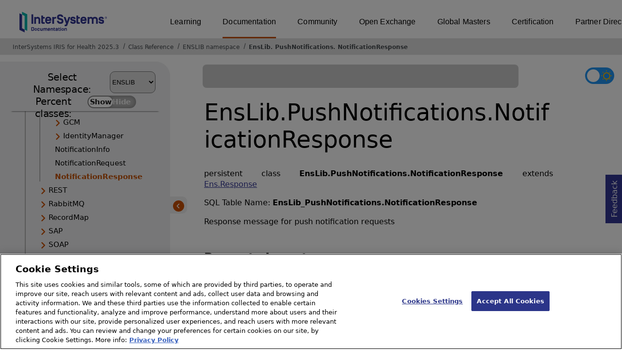

--- FILE ---
content_type: text/html; charset=utf-8
request_url: https://docs.intersystems.com/irisforhealthlatest/csp/documatic/%25CSP.Documatic.cls?LIBRARY=ENSLIB&CLASSNAME=EnsLib.PushNotifications.NotificationResponse
body_size: 67508
content:
<!DOCTYPE html>
<html lang="en">
<head><!-- OneTrust Cookies Consent Notice start for intersystems.com -->
<script src="https://cdn.cookielaw.org/scripttemplates/otSDKStub.js"  type="text/javascript" charset="UTF-8" data-domain-script="8d5650d9-35f0-4aec-8e1f-9fa3682325e6" ></script>
<script type="text/javascript">
function OptanonWrapper() { }
</script>
<!-- OneTrust Cookies Consent Notice end for docs.intersystems.com -->

<!-- Google Tag Manager -->
<script>(function(w,d,s,l,i){w[l]=w[l]||[];w[l].push({'gtm.start':
new Date().getTime(),event:'gtm.js'});var f=d.getElementsByTagName(s)[0],
j=d.createElement(s),dl=l!='dataLayer'?'&l='+l:'';j.async=true;j.src=
'https://www.googletagmanager.com/gtm.js?id='+i+dl;f.parentNode.insertBefore(j,f);
})(window,document,'script','dataLayer','GTM-T38JKJG');</script>
<!-- End Google Tag Manager --><!-- serverID = C-2 -->
<meta http-equiv="X-UA-Compatible" content="IE=edge;chrome=1" >
<meta name="viewport" content="width=device-width, initial-scale=1.0">
<meta property="og:image:width" content="1200">
<meta property="og:image:height" content="630">
<title>EnsLib.PushNotifications.NotificationResponse (ENSLIB namespace) - InterSystems IRIS for Health 2025.3</title>
<meta name="twitter:title" content="EnsLib.PushNotifications.NotificationResponse (ENSLIB namespace) - InterSystems IRIS for Health 2025.3">
<meta name="description" content="Response message for push notification requests">
<meta name="og:description" content="Response message for push notification requests">
<meta name="twitter:description" content="Response message for push notification requests">
<meta name="image" property="og:image" content="https://docs.intersystems.com/irislatest/csp/docbook/Intersystems_optlsy.jpg">
<meta name="twitter:image" content="https://docs.intersystems.com/irislatest/csp/docbook/Intersystems_optlsy.jpg">
<meta class="swiftype" name="ST-ContentSource" data-type="string" content="Documentation" />
<meta class="swiftype" name="ST-ContentType" data-type="string" content="Class Reference" />
<meta class="swiftype" name="ST-Product" data-type="string" content="InterSystems IRIS for Health"/>
<meta class="algolia" name="ALG-AppID" data-type="string" content="EP91R43SFK"/>
<meta class="algolia" name="ALG-Index" data-type="string" content="docs"/>
<meta class="algolia" name="ALG-SearchKey" data-type="string" content="709759d92d99a5cf927e90c965741389"/>
<meta class="algolia" name="ALG-Product" data-type="string" content="product:'InterSystems IRIS for Health'"/>
<meta class="algolia" name="ALG-Version" data-type="string" content="version:'2025.3'"/>
<script>
  var ALGOLIA_INSIGHTS_SRC = "https://cdn.jsdelivr.net/npm/search-insights@2.0.3";

  !function(e,a,t,n,s,i,c){e.AlgoliaAnalyticsObject=s,e[s]=e[s]||function(){
  (e[s].queue=e[s].queue||[]).push(arguments)},i=a.createElement(t),c=a.getElementsByTagName(t)[0],
  i.async=1,i.src=n,c.parentNode.insertBefore(i,c)
  }(window,document,"script",ALGOLIA_INSIGHTS_SRC,"aa");

aa('init',
{ appId: 'EP91R43SFK', apiKey: '709759d92d99a5cf927e90c965741389', } 
);
</script>
<link rel="canonical" href="https://docs.intersystems.com/irisforhealthlatest/csp/documatic/%25CSP.Documatic.cls?LIBRARY=ENSLIB&CLASSNAME=EnsLib.PushNotifications.NotificationResponse">

<link rel="stylesheet" class="basestylesheet" id="classrefredesign" type="text/css" href="classrefredesign.css"><link rel="stylesheet" class="extrastylesheet" id="lightstylesheet" type="text/css" href="classreflight.css">

<script type="text/javascript" src="https://docs.intersystems.com/irislatest/csp/docbook/jquery-3.6.0.min.js"></script>
<script language="JavaScript" type="text/javascript" src="/irisforhealthlatest/csp/broker/cspxmlhttp.js"></script><script language="JavaScript" type="text/javascript" src="/irisforhealthlatest/csp/broker/cspbroker.js"></script><script>function addChildrenAfter(item,name,Id,ns) {var h=cspHttpServerMethod("G9i5GEAOLJLF1Opn4I6lsPgoAUCG014qmtaPFlBYSTKqcrcO3HgWTw7LRLcnhAiCEce4_owplATXXo8DaF3AAA",name,Id,ns);if (h!==null) {item.insertAdjacentHTML('afterend',h); } else {location.reload();}return false;}</script>
</head>
<body>

<a class="ac-skip-main" href="#main" data-swiftype-index="false">Skip to main content</a>
<div id ="content-outer">

<noscript><link rel="stylesheet" id="noscriptstylesheet" type="text/css" href="https://docs.intersystems.com/irislatest/csp/docbook/noscriptstyles.css"></noscript>
<noscript><div class="noscriptbanner" data-swiftype-index="false"><p>Sorry, your browser does not support JavaScript or JavaScript is disabled. Please enable JavaScript or use another browser to have a better experience.</p></div></noscript>
<div id="banner" class="search-algolia" data-swiftype-index="false">
<div id="bannerleft">
<a href="https://docs.intersystems.com" target="_blank">
<img id="docslogo" src="https://docs.intersystems.com/irislatest/csp/docbook/IS_HBG_SM_TM-cmyk.svg" alt="InterSystems: Creative data technology" height="71" width="263">
</a>
</div> <!-- end of bannerleft -->

<nav id="sitesmenulist" data-swiftype-index="false" aria-label="menu of other InterSystems websites">
<ul class="top-menu">
<li><a href="https://learning.intersystems.com/" target="_top">Learning</a></li>
<li class="activesite"><a href="https://docs.intersystems.com" target="_top">Documentation</a></li>
<li><a href="https://community.intersystems.com/" target="_top">Community</a></li>
<li><a href="https://openexchange.intersystems.com/" target="_top">Open Exchange</a></li>
<li><a href="https://globalmasters.intersystems.com/" target="_top">Global Masters</a></li>
<li><a href="https://www.intersystems.com/support-learning/learning-services/certification-program/" target="_top">Certification</a></li>
<li><a href="https://partner.intersystems.com/" target="_top">Partner Directory</a></li>
</ul>
</nav>
</div> <!-- end of banner -->

<nav class="locatordiv" data-swiftype-index="false" aria-label="breadcrumbs">
<ol>
<li><A href="/irisforhealthlatest/csp/docbook/DocBook.UI.Page.cls" target="_blank" rel="noopener">InterSystems IRIS for Health 2025.3<span class="ac-visually-hidden">Opens in a new tab</span></A></li>
<li><A href="%25CSP.Documatic.cls?LIBRARY=ENSLIB">Class Reference</A></li>
<li><A href="%25CSP.Documatic.cls?LIBRARY=ENSLIB">ENSLIB namespace</A></li>
<li><A href="%25CSP.Documatic.cls?LIBRARY=ENSLIB&PACKAGE=EnsLib">EnsLib</A>.<A href="%25CSP.Documatic.cls?LIBRARY=ENSLIB&PACKAGE=EnsLib.PushNotifications">PushNotifications</A>.<A href="%25CSP.Documatic.cls?LIBRARY=ENSLIB&CLASSNAME=EnsLib.PushNotifications.NotificationResponse">NotificationResponse</A></li>
</ol>
</nav>



<nav id="documaticlefttoc" class="documaticlefttoc" aria-label="InterSystems IRIS for Health 2025.3 Class Reference navigation menu" data-swiftype-index="false">
<div class="lefttoctitle">
<form name="Main">Select Namespace: 
<select id="libList" title="Namespace to browse" onchange="window.location.href=this.value;">
<option value="%25CSP.Documatic.cls?LIBRARY=%25SYS" >%SYS</option>
<option value="%25CSP.Documatic.cls?LIBRARY=ENSLIB"  selected>ENSLIB</option>
<option value="%25CSP.Documatic.cls?LIBRARY=HSCUSTOM" >HSCUSTOM</option>
<option value="%25CSP.Documatic.cls?LIBRARY=HSLIB" >HSLIB</option>
<option value="%25CSP.Documatic.cls?LIBRARY=HSSYS" >HSSYS</option>
<option value="%25CSP.Documatic.cls?LIBRARY=HSSYSLOCALTEMP" >HSSYSLOCALTEMP</option>
</select>
</form>
<div class="percent-classes-switch">Percent classes: <div class="btn-container"><label data-sysclasses="show" class="switch btn-color-mode-switch" ><input value="1" id=color_mode1 name="color_mode" type="checkbox" onclick="togglePercentage()"> <label class="btn-color-mode-switch-inner" data-off="Show" data-on="Hide" for="color_mode"></label></label></div></div></div>
<ul class="toc" id="leftTocContent"><div class="leftTocitem"><img id="Im1" class="chevrontoc" src="../docbook/newIcon-nav_collapsed_arrow_orange.svg" aria-hidden="true" onclick="expandItGet('1');">
<li class="tocitem PackageChoice leftTocitem""><span onclick="expandItGet('1');" fullname="CSPX" title="Expand/Collapse package CSPX">CSPX</span></div></li><div class="leftTocitem"><img id="Im2" class="chevrontoc" src="../docbook/newIcon-nav_collapsed_arrow_orange.svg" aria-hidden="true" onclick="expandItGet('2');">
<li class="tocitem PackageChoice leftTocitem""><span onclick="expandItGet('2');" fullname="DocAPI" title="Expand/Collapse package DocAPI">DocAPI</span></div></li><div class="leftTocitem"><img id="Im3" class="chevrontoc" src="../docbook/newIcon-nav_collapsed_arrow_orange.svg" aria-hidden="true" onclick="expandItGet('3');">
<li class="tocitem PackageChoice leftTocitem""><span onclick="expandItGet('3');" fullname="Ens" title="Expand/Collapse package Ens">Ens</span></div></li><div class="leftTocitem"><img id="Im4" class="chevrontoc" src="../docbook/newIcon-nav_expanded_arrow_orange.svg" aria-hidden="true" onclick="expandItGet('4');">
<li class="tocitem PackageChoice leftTocitem""><span onclick="expandItGet('4');" fullname="EnsLib" title="Expand/Collapse package EnsLib">EnsLib</span></div></li>

<div id="Id4"><ul class="toc"><div class="leftTocitem"><img id="Im4_1" class="chevrontoc" src="../docbook/newIcon-nav_collapsed_arrow_orange.svg" aria-hidden="true" onclick="expandItGet('4_1');">
<li class="tocitem PackageChoice leftTocitem""><span onclick="expandItGet('4_1');" fullname="EnsLib.Agent" title="Expand/Collapse package EnsLib.Agent">Agent</span></div></li><div class="leftTocitem"><img id="Im4_2" class="chevrontoc" src="../docbook/newIcon-nav_collapsed_arrow_orange.svg" aria-hidden="true" onclick="expandItGet('4_2');">
<li class="tocitem PackageChoice leftTocitem""><span onclick="expandItGet('4_2');" fullname="EnsLib.Amazon" title="Expand/Collapse package EnsLib.Amazon">Amazon</span></div></li><div class="leftTocitem"><img id="Im4_3" class="chevrontoc" src="../docbook/newIcon-nav_collapsed_arrow_orange.svg" aria-hidden="true" onclick="expandItGet('4_3');">
<li class="tocitem PackageChoice leftTocitem""><span onclick="expandItGet('4_3');" fullname="EnsLib.AmazonCloudWatch" title="Expand/Collapse package EnsLib.AmazonCloudWatch">AmazonCloudWatch</span></div></li><div class="leftTocitem"><img id="Im4_4" class="chevrontoc" src="../docbook/newIcon-nav_collapsed_arrow_orange.svg" aria-hidden="true" onclick="expandItGet('4_4');">
<li class="tocitem PackageChoice leftTocitem""><span onclick="expandItGet('4_4');" fullname="EnsLib.AmazonHealthLake" title="Expand/Collapse package EnsLib.AmazonHealthLake">AmazonHealthLake</span></div></li><div class="leftTocitem"><img id="Im4_5" class="chevrontoc" src="../docbook/newIcon-nav_collapsed_arrow_orange.svg" aria-hidden="true" onclick="expandItGet('4_5');">
<li class="tocitem PackageChoice leftTocitem""><span onclick="expandItGet('4_5');" fullname="EnsLib.AmazonS3" title="Expand/Collapse package EnsLib.AmazonS3">AmazonS3</span></div></li><div class="leftTocitem"><img id="Im4_6" class="chevrontoc" src="../docbook/newIcon-nav_collapsed_arrow_orange.svg" aria-hidden="true" onclick="expandItGet('4_6');">
<li class="tocitem PackageChoice leftTocitem""><span onclick="expandItGet('4_6');" fullname="EnsLib.AmazonSNS" title="Expand/Collapse package EnsLib.AmazonSNS">AmazonSNS</span></div></li><div class="leftTocitem"><img id="Im4_7" class="chevrontoc" src="../docbook/newIcon-nav_collapsed_arrow_orange.svg" aria-hidden="true" onclick="expandItGet('4_7');">
<li class="tocitem PackageChoice leftTocitem""><span onclick="expandItGet('4_7');" fullname="EnsLib.AmazonSQS" title="Expand/Collapse package EnsLib.AmazonSQS">AmazonSQS</span></div></li><div class="leftTocitem"><img id="Im4_8" class="chevrontoc" src="../docbook/newIcon-nav_collapsed_arrow_orange.svg" aria-hidden="true" onclick="expandItGet('4_8');">
<li class="tocitem PackageChoice leftTocitem""><span onclick="expandItGet('4_8');" fullname="EnsLib.Background" title="Expand/Collapse package EnsLib.Background">Background</span></div></li><div class="leftTocitem"><img id="Im4_9" class="chevrontoc" src="../docbook/newIcon-nav_collapsed_arrow_orange.svg" aria-hidden="true" onclick="expandItGet('4_9');">
<li class="tocitem PackageChoice leftTocitem""><span onclick="expandItGet('4_9');" fullname="EnsLib.CloudStorage" title="Expand/Collapse package EnsLib.CloudStorage">CloudStorage</span></div></li><div class="leftTocitem"><img id="Im4_10" class="chevrontoc" src="../docbook/newIcon-nav_collapsed_arrow_orange.svg" aria-hidden="true" onclick="expandItGet('4_10');">
<li class="tocitem PackageChoice leftTocitem""><span onclick="expandItGet('4_10');" fullname="EnsLib.DICOM" title="Expand/Collapse package EnsLib.DICOM">DICOM</span></div></li><div class="leftTocitem"><img id="Im4_11" class="chevrontoc" src="../docbook/newIcon-nav_collapsed_arrow_orange.svg" aria-hidden="true" onclick="expandItGet('4_11');">
<li class="tocitem PackageChoice leftTocitem""><span onclick="expandItGet('4_11');" fullname="EnsLib.DotNetGateway" title="Expand/Collapse package EnsLib.DotNetGateway">DotNetGateway</span></div></li><div class="leftTocitem"><img id="Im4_12" class="chevrontoc" src="../docbook/newIcon-nav_collapsed_arrow_orange.svg" aria-hidden="true" onclick="expandItGet('4_12');">
<li class="tocitem PackageChoice leftTocitem""><span onclick="expandItGet('4_12');" fullname="EnsLib.EDI" title="Expand/Collapse package EnsLib.EDI">EDI</span></div></li><div class="leftTocitem"><img id="Im4_13" class="chevrontoc" src="../docbook/newIcon-nav_collapsed_arrow_orange.svg" aria-hidden="true" onclick="expandItGet('4_13');">
<li class="tocitem PackageChoice leftTocitem""><span onclick="expandItGet('4_13');" fullname="EnsLib.EMail" title="Expand/Collapse package EnsLib.EMail">EMail</span></div></li><div class="leftTocitem"><img id="Im4_14" class="chevrontoc" src="../docbook/newIcon-nav_collapsed_arrow_orange.svg" aria-hidden="true" onclick="expandItGet('4_14');">
<li class="tocitem PackageChoice leftTocitem""><span onclick="expandItGet('4_14');" fullname="EnsLib.FTP" title="Expand/Collapse package EnsLib.FTP">FTP</span></div></li><div class="leftTocitem"><img id="Im4_15" class="chevrontoc" src="../docbook/newIcon-nav_collapsed_arrow_orange.svg" aria-hidden="true" onclick="expandItGet('4_15');">
<li class="tocitem PackageChoice leftTocitem""><span onclick="expandItGet('4_15');" fullname="EnsLib.File" title="Expand/Collapse package EnsLib.File">File</span></div></li><div class="leftTocitem"><img id="Im4_16" class="chevrontoc" src="../docbook/newIcon-nav_collapsed_arrow_orange.svg" aria-hidden="true" onclick="expandItGet('4_16');">
<li class="tocitem PackageChoice leftTocitem""><span onclick="expandItGet('4_16');" fullname="EnsLib.Gateway" title="Expand/Collapse package EnsLib.Gateway">Gateway</span></div></li><div class="leftTocitem"><img id="Im4_17" class="chevrontoc" src="../docbook/newIcon-nav_collapsed_arrow_orange.svg" aria-hidden="true" onclick="expandItGet('4_17');">
<li class="tocitem PackageChoice leftTocitem""><span onclick="expandItGet('4_17');" fullname="EnsLib.HL7" title="Expand/Collapse package EnsLib.HL7">HL7</span></div></li><div class="leftTocitem"><img id="Im4_18" class="chevrontoc" src="../docbook/newIcon-nav_collapsed_arrow_orange.svg" aria-hidden="true" onclick="expandItGet('4_18');">
<li class="tocitem PackageChoice leftTocitem""><span onclick="expandItGet('4_18');" fullname="EnsLib.HTTP" title="Expand/Collapse package EnsLib.HTTP">HTTP</span></div></li><div class="leftTocitem"><img id="Im4_19" class="chevrontoc" src="../docbook/newIcon-nav_collapsed_arrow_orange.svg" aria-hidden="true" onclick="expandItGet('4_19');">
<li class="tocitem PackageChoice leftTocitem""><span onclick="expandItGet('4_19');" fullname="EnsLib.ITK" title="Expand/Collapse package EnsLib.ITK">ITK</span></div></li><div class="leftTocitem"><img id="Im4_20" class="chevrontoc" src="../docbook/newIcon-nav_collapsed_arrow_orange.svg" aria-hidden="true" onclick="expandItGet('4_20');">
<li class="tocitem PackageChoice leftTocitem""><span onclick="expandItGet('4_20');" fullname="EnsLib.InteropTools" title="Expand/Collapse package EnsLib.InteropTools">InteropTools</span></div></li><div class="leftTocitem"><img id="Im4_21" class="chevrontoc" src="../docbook/newIcon-nav_collapsed_arrow_orange.svg" aria-hidden="true" onclick="expandItGet('4_21');">
<li class="tocitem PackageChoice leftTocitem""><span onclick="expandItGet('4_21');" fullname="EnsLib.JMS" title="Expand/Collapse package EnsLib.JMS">JMS</span></div></li><div class="leftTocitem"><img id="Im4_22" class="chevrontoc" src="../docbook/newIcon-nav_collapsed_arrow_orange.svg" aria-hidden="true" onclick="expandItGet('4_22');">
<li class="tocitem PackageChoice leftTocitem""><span onclick="expandItGet('4_22');" fullname="EnsLib.JMSPEX" title="Expand/Collapse package EnsLib.JMSPEX">JMSPEX</span></div></li><div class="leftTocitem"><img id="Im4_23" class="chevrontoc" src="../docbook/newIcon-nav_collapsed_arrow_orange.svg" aria-hidden="true" onclick="expandItGet('4_23');">
<li class="tocitem PackageChoice leftTocitem""><span onclick="expandItGet('4_23');" fullname="EnsLib.JSON" title="Expand/Collapse package EnsLib.JSON">JSON</span></div></li><div class="leftTocitem"><img id="Im4_24" class="chevrontoc" src="../docbook/newIcon-nav_collapsed_arrow_orange.svg" aria-hidden="true" onclick="expandItGet('4_24');">
<li class="tocitem PackageChoice leftTocitem""><span onclick="expandItGet('4_24');" fullname="EnsLib.JavaGateway" title="Expand/Collapse package EnsLib.JavaGateway">JavaGateway</span></div></li><div class="leftTocitem"><img id="Im4_25" class="chevrontoc" src="../docbook/newIcon-nav_collapsed_arrow_orange.svg" aria-hidden="true" onclick="expandItGet('4_25');">
<li class="tocitem PackageChoice leftTocitem""><span onclick="expandItGet('4_25');" fullname="EnsLib.Kafka" title="Expand/Collapse package EnsLib.Kafka">Kafka</span></div></li><div class="leftTocitem"><img id="Im4_26" class="chevrontoc" src="../docbook/newIcon-nav_collapsed_arrow_orange.svg" aria-hidden="true" onclick="expandItGet('4_26');">
<li class="tocitem PackageChoice leftTocitem""><span onclick="expandItGet('4_26');" fullname="EnsLib.LDAP" title="Expand/Collapse package EnsLib.LDAP">LDAP</span></div></li><div class="leftTocitem"><img id="Im4_27" class="chevrontoc" src="../docbook/newIcon-nav_collapsed_arrow_orange.svg" aria-hidden="true" onclick="expandItGet('4_27');">
<li class="tocitem PackageChoice leftTocitem""><span onclick="expandItGet('4_27');" fullname="EnsLib.MFT" title="Expand/Collapse package EnsLib.MFT">MFT</span></div></li><div class="leftTocitem"><img id="Im4_28" class="chevrontoc" src="../docbook/newIcon-nav_collapsed_arrow_orange.svg" aria-hidden="true" onclick="expandItGet('4_28');">
<li class="tocitem PackageChoice leftTocitem""><span onclick="expandItGet('4_28');" fullname="EnsLib.MQSeries" title="Expand/Collapse package EnsLib.MQSeries">MQSeries</span></div></li><div class="leftTocitem"><img id="Im4_29" class="chevrontoc" src="../docbook/newIcon-nav_collapsed_arrow_orange.svg" aria-hidden="true" onclick="expandItGet('4_29');">
<li class="tocitem PackageChoice leftTocitem""><span onclick="expandItGet('4_29');" fullname="EnsLib.MQTT" title="Expand/Collapse package EnsLib.MQTT">MQTT</span></div></li><div class="leftTocitem"><img id="Im4_30" class="chevrontoc" src="../docbook/newIcon-nav_collapsed_arrow_orange.svg" aria-hidden="true" onclick="expandItGet('4_30');">
<li class="tocitem PackageChoice leftTocitem""><span onclick="expandItGet('4_30');" fullname="EnsLib.Messaging" title="Expand/Collapse package EnsLib.Messaging">Messaging</span></div></li><div class="leftTocitem"><img id="Im4_31" class="chevrontoc" src="../docbook/newIcon-nav_collapsed_arrow_orange.svg" aria-hidden="true" onclick="expandItGet('4_31');">
<li class="tocitem PackageChoice leftTocitem""><span onclick="expandItGet('4_31');" fullname="EnsLib.MsgRouter" title="Expand/Collapse package EnsLib.MsgRouter">MsgRouter</span></div></li><div class="leftTocitem"><img id="Im4_32" class="chevrontoc" src="../docbook/newIcon-nav_collapsed_arrow_orange.svg" aria-hidden="true" onclick="expandItGet('4_32');">
<li class="tocitem PackageChoice leftTocitem""><span onclick="expandItGet('4_32');" fullname="EnsLib.PEX" title="Expand/Collapse package EnsLib.PEX">PEX</span></div></li><div class="leftTocitem"><img id="Im4_33" class="chevrontoc" src="../docbook/newIcon-nav_collapsed_arrow_orange.svg" aria-hidden="true" onclick="expandItGet('4_33');">
<li class="tocitem PackageChoice leftTocitem""><span onclick="expandItGet('4_33');" fullname="EnsLib.Pipe" title="Expand/Collapse package EnsLib.Pipe">Pipe</span></div></li><div class="leftTocitem"><img id="Im4_34" class="chevrontoc" src="../docbook/newIcon-nav_collapsed_arrow_orange.svg" aria-hidden="true" onclick="expandItGet('4_34');">
<li class="tocitem PackageChoice leftTocitem""><span onclick="expandItGet('4_34');" fullname="EnsLib.Printing" title="Expand/Collapse package EnsLib.Printing">Printing</span></div></li><div class="leftTocitem"><img id="Im4_35" class="chevrontoc" src="../docbook/newIcon-nav_collapsed_arrow_orange.svg" aria-hidden="true" onclick="expandItGet('4_35');">
<li class="tocitem PackageChoice leftTocitem""><span onclick="expandItGet('4_35');" fullname="EnsLib.PrivateSession" title="Expand/Collapse package EnsLib.PrivateSession">PrivateSession</span></div></li><div class="leftTocitem"><img id="Im4_36" class="chevrontoc" src="../docbook/newIcon-nav_collapsed_arrow_orange.svg" aria-hidden="true" onclick="expandItGet('4_36');">
<li class="tocitem PackageChoice leftTocitem""><span onclick="expandItGet('4_36');" fullname="EnsLib.PubSub" title="Expand/Collapse package EnsLib.PubSub">PubSub</span></div></li><div class="leftTocitem"><img id="Im4_37" class="chevrontoc" src="../docbook/newIcon-nav_expanded_arrow_orange.svg" aria-hidden="true" onclick="expandItGet('4_37');">
<li class="tocitem PackageChoice leftTocitem""><span onclick="expandItGet('4_37');" fullname="EnsLib.PushNotifications" title="Expand/Collapse package EnsLib.PushNotifications">PushNotifications</span></div></li>

<div id="Id4_37"><ul class="toc"><div class="leftTocitem"><img id="Im4_37_1" class="chevrontoc" src="../docbook/newIcon-nav_collapsed_arrow_orange.svg" aria-hidden="true" onclick="expandItGet('4_37_1');">
<li class="tocitem PackageChoice leftTocitem""><span onclick="expandItGet('4_37_1');" fullname="EnsLib.PushNotifications.APNS" title="Expand/Collapse package EnsLib.PushNotifications.APNS">APNS</span></div></li>
<li class="tocitem IndexChoice leftTocitem""><A href="%25CSP.Documatic.cls?LIBRARY=ENSLIB&CLASSNAME=EnsLib.PushNotifications.AppService">AppService</A></li><div class="leftTocitem"><img id="Im4_37_3" class="chevrontoc" src="../docbook/newIcon-nav_collapsed_arrow_orange.svg" aria-hidden="true" onclick="expandItGet('4_37_3');">
<li class="tocitem PackageChoice leftTocitem""><span onclick="expandItGet('4_37_3');" fullname="EnsLib.PushNotifications.GCM" title="Expand/Collapse package EnsLib.PushNotifications.GCM">GCM</span></div></li><div class="leftTocitem"><img id="Im4_37_4" class="chevrontoc" src="../docbook/newIcon-nav_collapsed_arrow_orange.svg" aria-hidden="true" onclick="expandItGet('4_37_4');">
<li class="tocitem PackageChoice leftTocitem""><span onclick="expandItGet('4_37_4');" fullname="EnsLib.PushNotifications.IdentityManager" title="Expand/Collapse package EnsLib.PushNotifications.IdentityManager">IdentityManager</span></div></li>
<li class="tocitem IndexChoice leftTocitem""><A href="%25CSP.Documatic.cls?LIBRARY=ENSLIB&CLASSNAME=EnsLib.PushNotifications.NotificationInfo">NotificationInfo</A></li>
<li class="tocitem IndexChoice leftTocitem""><A href="%25CSP.Documatic.cls?LIBRARY=ENSLIB&CLASSNAME=EnsLib.PushNotifications.NotificationRequest">NotificationRequest</A></li>
<li class="tocitem IndexChoice selected leftTocitem""><A href="%25CSP.Documatic.cls?LIBRARY=ENSLIB&CLASSNAME=EnsLib.PushNotifications.NotificationResponse"><span class="ac-visually-hidden">Current page: </span>NotificationResponse</A></li>
</ul></div><div class="leftTocitem"><img id="Im4_38" class="chevrontoc" src="../docbook/newIcon-nav_collapsed_arrow_orange.svg" aria-hidden="true" onclick="expandItGet('4_38');">
<li class="tocitem PackageChoice leftTocitem""><span onclick="expandItGet('4_38');" fullname="EnsLib.REST" title="Expand/Collapse package EnsLib.REST">REST</span></div></li><div class="leftTocitem"><img id="Im4_39" class="chevrontoc" src="../docbook/newIcon-nav_collapsed_arrow_orange.svg" aria-hidden="true" onclick="expandItGet('4_39');">
<li class="tocitem PackageChoice leftTocitem""><span onclick="expandItGet('4_39');" fullname="EnsLib.RabbitMQ" title="Expand/Collapse package EnsLib.RabbitMQ">RabbitMQ</span></div></li><div class="leftTocitem"><img id="Im4_40" class="chevrontoc" src="../docbook/newIcon-nav_collapsed_arrow_orange.svg" aria-hidden="true" onclick="expandItGet('4_40');">
<li class="tocitem PackageChoice leftTocitem""><span onclick="expandItGet('4_40');" fullname="EnsLib.RecordMap" title="Expand/Collapse package EnsLib.RecordMap">RecordMap</span></div></li><div class="leftTocitem"><img id="Im4_41" class="chevrontoc" src="../docbook/newIcon-nav_collapsed_arrow_orange.svg" aria-hidden="true" onclick="expandItGet('4_41');">
<li class="tocitem PackageChoice leftTocitem""><span onclick="expandItGet('4_41');" fullname="EnsLib.SAP" title="Expand/Collapse package EnsLib.SAP">SAP</span></div></li><div class="leftTocitem"><img id="Im4_42" class="chevrontoc" src="../docbook/newIcon-nav_collapsed_arrow_orange.svg" aria-hidden="true" onclick="expandItGet('4_42');">
<li class="tocitem PackageChoice leftTocitem""><span onclick="expandItGet('4_42');" fullname="EnsLib.SOAP" title="Expand/Collapse package EnsLib.SOAP">SOAP</span></div></li><div class="leftTocitem"><img id="Im4_43" class="chevrontoc" src="../docbook/newIcon-nav_collapsed_arrow_orange.svg" aria-hidden="true" onclick="expandItGet('4_43');">
<li class="tocitem PackageChoice leftTocitem""><span onclick="expandItGet('4_43');" fullname="EnsLib.SQL" title="Expand/Collapse package EnsLib.SQL">SQL</span></div></li><div class="leftTocitem"><img id="Im4_44" class="chevrontoc" src="../docbook/newIcon-nav_collapsed_arrow_orange.svg" aria-hidden="true" onclick="expandItGet('4_44');">
<li class="tocitem PackageChoice leftTocitem""><span onclick="expandItGet('4_44');" fullname="EnsLib.Siebel" title="Expand/Collapse package EnsLib.Siebel">Siebel</span></div></li><div class="leftTocitem"><img id="Im4_45" class="chevrontoc" src="../docbook/newIcon-nav_collapsed_arrow_orange.svg" aria-hidden="true" onclick="expandItGet('4_45');">
<li class="tocitem PackageChoice leftTocitem""><span onclick="expandItGet('4_45');" fullname="EnsLib.TCP" title="Expand/Collapse package EnsLib.TCP">TCP</span></div></li><div class="leftTocitem"><img id="Im4_46" class="chevrontoc" src="../docbook/newIcon-nav_collapsed_arrow_orange.svg" aria-hidden="true" onclick="expandItGet('4_46');">
<li class="tocitem PackageChoice leftTocitem""><span onclick="expandItGet('4_46');" fullname="EnsLib.TN3270" title="Expand/Collapse package EnsLib.TN3270">TN3270</span></div></li><div class="leftTocitem"><img id="Im4_47" class="chevrontoc" src="../docbook/newIcon-nav_collapsed_arrow_orange.svg" aria-hidden="true" onclick="expandItGet('4_47');">
<li class="tocitem PackageChoice leftTocitem""><span onclick="expandItGet('4_47');" fullname="EnsLib.Telnet" title="Expand/Collapse package EnsLib.Telnet">Telnet</span></div></li><div class="leftTocitem"><img id="Im4_48" class="chevrontoc" src="../docbook/newIcon-nav_collapsed_arrow_orange.svg" aria-hidden="true" onclick="expandItGet('4_48');">
<li class="tocitem PackageChoice leftTocitem""><span onclick="expandItGet('4_48');" fullname="EnsLib.Testing" title="Expand/Collapse package EnsLib.Testing">Testing</span></div></li><div class="leftTocitem"><img id="Im4_49" class="chevrontoc" src="../docbook/newIcon-nav_collapsed_arrow_orange.svg" aria-hidden="true" onclick="expandItGet('4_49');">
<li class="tocitem PackageChoice leftTocitem""><span onclick="expandItGet('4_49');" fullname="EnsLib.UDDI" title="Expand/Collapse package EnsLib.UDDI">UDDI</span></div></li><div class="leftTocitem"><img id="Im4_50" class="chevrontoc" src="../docbook/newIcon-nav_collapsed_arrow_orange.svg" aria-hidden="true" onclick="expandItGet('4_50');">
<li class="tocitem PackageChoice leftTocitem""><span onclick="expandItGet('4_50');" fullname="EnsLib.UDP" title="Expand/Collapse package EnsLib.UDP">UDP</span></div></li><div class="leftTocitem"><img id="Im4_51" class="chevrontoc" src="../docbook/newIcon-nav_collapsed_arrow_orange.svg" aria-hidden="true" onclick="expandItGet('4_51');">
<li class="tocitem PackageChoice leftTocitem""><span onclick="expandItGet('4_51');" fullname="EnsLib.Workflow" title="Expand/Collapse package EnsLib.Workflow">Workflow</span></div></li><div class="leftTocitem"><img id="Im4_52" class="chevrontoc" src="../docbook/newIcon-nav_collapsed_arrow_orange.svg" aria-hidden="true" onclick="expandItGet('4_52');">
<li class="tocitem PackageChoice leftTocitem""><span onclick="expandItGet('4_52');" fullname="EnsLib.XML" title="Expand/Collapse package EnsLib.XML">XML</span></div></li><div class="leftTocitem"><img id="Im4_53" class="chevrontoc" src="../docbook/newIcon-nav_collapsed_arrow_orange.svg" aria-hidden="true" onclick="expandItGet('4_53');">
<li class="tocitem PackageChoice leftTocitem""><span onclick="expandItGet('4_53');" fullname="EnsLib.XPATH" title="Expand/Collapse package EnsLib.XPATH">XPATH</span></div></li><div class="leftTocitem"><img id="Im4_54" class="chevrontoc" src="../docbook/newIcon-nav_collapsed_arrow_orange.svg" aria-hidden="true" onclick="expandItGet('4_54');">
<li class="tocitem PackageChoice leftTocitem""><span onclick="expandItGet('4_54');" fullname="EnsLib.XSLT" title="Expand/Collapse package EnsLib.XSLT">XSLT</span></div></li><div class="leftTocitem"><img id="Im4_55" class="chevrontoc" src="../docbook/newIcon-nav_collapsed_arrow_orange.svg" aria-hidden="true" onclick="expandItGet('4_55');">
<li class="tocitem PackageChoice leftTocitem""><span onclick="expandItGet('4_55');" fullname="EnsLib.ebXML" title="Expand/Collapse package EnsLib.ebXML">ebXML</span></div></li>
</ul></div><div class="leftTocitem"><img id="Im5" class="chevrontoc" src="../docbook/newIcon-nav_collapsed_arrow_orange.svg" aria-hidden="true" onclick="expandItGet('5');">
<li class="tocitem PackageChoice leftTocitem""><span onclick="expandItGet('5');" fullname="EnsPortal" title="Expand/Collapse package EnsPortal">EnsPortal</span></div></li><div class="leftTocitem"><img id="Im6" class="chevrontoc" src="../docbook/newIcon-nav_collapsed_arrow_orange.svg" aria-hidden="true" onclick="expandItGet('6');">
<li class="tocitem PackageChoice leftTocitem""><span onclick="expandItGet('6');" fullname="HS" title="Expand/Collapse package HS">HS</span></div></li><div class="leftTocitem"><img id="Im7" class="chevrontoc" src="../docbook/newIcon-nav_collapsed_arrow_orange.svg" aria-hidden="true" onclick="expandItGet('7');">
<li class="tocitem PackageChoice leftTocitem""><span onclick="expandItGet('7');" fullname="HSMOD" title="Expand/Collapse package HSMOD">HSMOD</span></div></li><div class="leftTocitem"><img id="Im8" class="chevrontoc" src="../docbook/newIcon-nav_collapsed_arrow_orange.svg" aria-hidden="true" onclick="expandItGet('8');">
<li class="tocitem PackageChoice leftTocitem""><span onclick="expandItGet('8');" fullname="INFORMATION" title="Expand/Collapse package INFORMATION">INFORMATION</span></div></li><div class="leftTocitem"><img id="Im9" class="chevrontoc" src="../docbook/newIcon-nav_collapsed_arrow_orange.svg" aria-hidden="true" onclick="expandItGet('9');">
<li class="tocitem PackageChoice leftTocitem""><span onclick="expandItGet('9');" fullname="SchemaMap" title="Expand/Collapse package SchemaMap">SchemaMap</span></div></li>
</ul>
<div id="left-toc-bottom-set" class="left-toc-bottom-set">
<div class="left-toc-bottom"><A class="classref-to-docbook imgopen" href="../docbook/DocBook.UI.Page.cls" target="_blank" rel="noopener">InterSystems IRIS for Health 2025.3 <br>Documentation<span class="ac-visually-hidden">Opens in a new tab</span></A></div><button class="hide-left-toc-bottom" onclick="hidelefttocbottom()">
<img src="../docbook/newIcon-back_arrow_orange_bg.svg" width="25px" height="25px"></button></div>
</nav>

<button class="hidelefttoc" onclick="hidelefttoc()">
<img src="../docbook/newIcon-back_arrow_orange_bg.svg" width="25px" height="23px"></button>
<div id="topspace">

<div class="demo searchWidget widget">
<div class="searchWidgetPreview">
<div class="ais-SearchBox-wrapper" id="search-wrapper">
<div class="ais-SearchBox" id="search-input"></div>
</div>
</div>
<div id="search-results-preview" style="display:none;"></div>
</div>

<button class="copilotbutton tooltip-button" target="blank" role="button" aria-label="Open AskMe assistant" aria-expanded="false" aria-controls="chatbot-popup">AskMe 
<span class="tooltip-text" role="tooltip" aria-hidden="true">Open AI assistant</span>
<img src="https://docs.intersystems.com/irislatest/csp/docbook/newIcon-askMe-AskMe Icon.svg" alt="AskMe icon" width="30px" height="30px" class="askMeIcon">
</button>
<div id="darkmodeparent" style="float: right;"><label class="switch" id="darkmodebutton" aria-label="Toggle dark mode"> <input type="checkbox" class="checkbox" onclick="togglestylesheet()"> <span class="slider round"><img class="sun" src="https://docs.intersystems.com/irislatest/csp/docbook/newIcon-sun_star.svg" alt="Sun icon"><img class="moon" src="https://docs.intersystems.com/irislatest/csp/docbook/newIcon-moon_darkmode.svg" alt="Moon icon"></span></label> </div>
</div>

<div id="chatbot-popup" class="chatbot-popup" role="dialog" aria-labelledby="productandversion" aria-describedby="chatbot-body" aria-hidden="true">
<div class="chatbot-header">
<div id="productandversion"><span></span></div>
<span>AskMe</span>
<div id="rightHeaderIcons">
<button id="helpMe" class="askMeHeaderIcons tooltip-button" role="button" aria-label="Send feedback" tabindex="0">
<span class="tooltip-text" role="tooltip" aria-hidden="true">Send feedback</span>
<img src="https://docs.intersystems.com/irislatest/csp/docbook/askMe_helpButton.svg" alt="Help me icon" width="20px" height="20px" >
</button>
<button id="newChat" class="askMeHeaderIcons tooltip-button" role="button" aria-label="Start new chat" tabindex="0">
<span class="tooltip-text" role="tooltip" aria-hidden="true">Reset</span>
<img src="https://docs.intersystems.com/irislatest/csp/docbook/newIcon-askMe-reset.svg" onclick="newChat()" alt="Reset icon" width="20px" height="20px" >
</button>
<button id="minimize" class="askMeHeaderIcons tooltip-button" role="button" aria-label="Minimize chat" aria-expanded="true" aria-controls="chatbot-popup" onclick="toggleChatbotPopup()" tabindex="0">
<span class="tooltip-text" role="tooltip" aria-hidden="true">Hide</span>
<img src="https://docs.intersystems.com/irislatest/csp/docbook/newIcon-askMe-minimize.svg" alt="Minimize icon" width="21px" height="21px" >
</button>
</div>
</div>
<div id="chatbot-body" class="chatbot-body" >
<div id="loading-icon" class="loadIconHidden">
<img src="https://docs.intersystems.com/irislatest/csp/docbook/newIcon-askMe-loading.svg" alt="Loading icon" width="40px" height="40px">
</div>
</div>
<div class="chatbot-footer">
<div id="askmetextandsend">
<label id="chatInputLabel" for="chatInput" class="sr-only">
</label>
<textarea id="chatInput" role="textbox" placeholder="Ask me anything..." aria-labelledby="chatInputLabel" autofocus></textarea>
<button id="sendButton" class="tooltip-button" role="button" aria-label="Send question" onclick="sendButton()" tabindex="0">
<span class="tooltip-text" role="tooltip" aria-hidden="true">Send</span>
<img src="https://docs.intersystems.com/irislatest/csp/docbook/newIcon-askMe-send.svg" alt="Send icon" width="25px" height="25px" class="sendIcon">
</button>
</div>
<div class="chatbot-footer-message" role="note">
Responses may be inaccurate. <a href='https://ls.intersystems.com/samples/askme/askmeinfo.html' target='_blank'>Learn more about AskMe</a>.
</div>
</div>
<div class="resizer resizer-top-left"></div>
</div>
<div id="reportIssueBox" class="report-issue-box" style="display: none;" role="region" aria-label="Report Issue">
<div class="report-header">
<span>Report Issue with AskMe</span>
<button role="button" id="closeReportIssue" onclick="toggleHelpBox()" aria-label="Close report issue box" tabindex="0">
<img src="https://docs.intersystems.com/irislatest/csp/docbook/closeWindowIcon.svg" alt="Close" >
</button>
</div>
<div class="report-body">
<p>If you're experiencing an issue with AskMe or want to provide feedback, email us at 
<strong><a href='mailto:AskMeSupport@intersystems.com'>AskMeSupport@intersystems.com</a></strong></p>
<p>Include relevant details, such as the response text or screenshots, to help us resolve the issue.</p>
</div>
</div>
<nav id="documaticrighttoc" data-swiftype-index="false" aria-label="menu of sections on page">

<div class="thanksfeed">Thanks for your feedback!<br/>Need to tell us more? <a target="blank" href="Doc.Feedback.cls">Click here</a> or use the Feedback button.</div>
<div class="helpfulpage">
<h3>Is this page helpful?</h3>
<div>
<button id="thumbs-up-btn" aria-label="Helpful" aria-pressed="false">
<span aria-hidden="true"><img src="https://docs.intersystems.com/irislatest/csp/docbook/newIcon-thumbs_up_blue.svg" height="20px"></span>
</button>
<button id="thumbs-down-btn" aria-label="Not helpful" aria-pressed="false">
<span aria-hidden="true"><img src="https://docs.intersystems.com/irislatest/csp/docbook/newIcon-thumbs_down_blue.svg" height="20px"></span>
</button>
</div>
<div id="thumbs-up-popup" aria-label="Thumbs up feedback button" class="popup">
<div class="popup-content" aria-expanded="false">
<h4>Please select a reason:</h4>
<ul>
<button class="option" tabindex="0" aria-pressed="false" id="Easy-to-understand" onclick="hideTextBox()">Easy to understand</button>
<button class="option" tabindex="0" aria-pressed="false" id="Well-organized" onclick="hideTextBox()">Well organized</button>
<button class="option" tabindex="0" aria-pressed="false" id="Found-what-was-looking-for" onclick="hideTextBox()">Found what I was looking for</button>
<button class="option" tabindex="0" aria-pressed="false" id="Enjoying-new-design" onclick="hideTextBox()">Enjoying the new design!</button>
<button class="option" tabindex="0" aria-pressed="false" id="Other-up" onclick="showBox1()">Other</button>
<textarea rows="4" cols="50" maxlength="200" id="textbox1" name="other-feedback" placeholder="Max. chars 200"></textarea>
</ul>
<div class="feedbackButtons" id="feedbackButtons">
<button type="submit" id="submit-btn1" class="feedbackbutton" onclick="retrievedata()">Submit</button>
<button type="cancel" id="cancel-btn1" class="feedbackbutton" onclick="quit()">Cancel</button>
</div>
</div>
</div>
<div id="thumbs-down-popup" aria-label="Thumbs down feedback button" class="popup">
<div class="popup-content">
<h4>Please select a reason:</h4>
<ul>
<button class="option" tabindex="0"  aria-pressed="false" id="Hard-to-understand" onclick="hideTextBox()">Hard to understand</button>
<button class="option" tabindex="0"  aria-pressed="false" id="Content-displayed-poorly" onclick="hideTextBox()">Content displayed poorly</button>
<button class="option" tabindex="0"  aria-pressed="false" id="Didn't-find-what-I-needed" onclick="hideTextBox()">Didn't find what I needed</button>
<button class="option" tabindex="0"  aria-pressed="false" id="Prefer-old-design" onclick="hideTextBox()">I prefer the old design better</button>
<button class="option" tabindex="0"  aria-pressed="false" id="Other-down" onclick="showBox2()">Other</button>
<textarea rows="4" cols="50" maxlength="200" id="textbox2" name="other-feedback" placeholder="Max. chars 200"></textarea>
</ul>
<div class="feedbackButtons" id="feedbackButtons">
<button type="submit" id="submit-btn2" class="feedbackbutton" onclick="retrievedata()">Submit</button>
<button type="cancel" id="cancel-btn2" class="feedbackbutton" onclick="quit()">Cancel</button>
</div>
</div>
</div>
</div>
<div class="rightttoctitle">Class Details</div>
<ul class="toc">
<li class="tocitem"><A href="#anchor_properties">Properties (3)</A>
<li class="tocitem"><A href="#anchor_inheritedmembers">Inherited Members</A>
<li class="tocitem"><A href="#anchor_storage">Storage</A>
</ul>
 <div role="button" data-privmembers="hide"><A href="%25CSP.Documatic.cls?LIBRARY=ENSLIB&CLASSNAME=EnsLib.PushNotifications.NotificationResponse" class="abutton rightside privatemembers">Show private members</A></div>
</nav>
<div id="main" tabindex=-1></div>
<div id="content-inner" class="mainDiv haslefttoc hasrighttoc">
<h1>EnsLib.PushNotifications.NotificationResponse</h1>
<p>persistent class <b>EnsLib.PushNotifications.NotificationResponse</b> extends <A href="%25CSP.Documatic.cls?LIBRARY=ENSLIB&CLASSNAME=Ens.Response">Ens.Response</A></p>
<p>SQL Table Name: <b><span title="schema">EnsLib_PushNotifications</span>.<span title="table">NotificationResponse</span></b></p>Response message for push notification requests
<h3>Property Inventory</h3>
<ul class="tablelist">
<li><a href="#PROPERTY_DeliveredAtUTC" title="DeliveredAtUTC">DeliveredAtUTC</a></li>
<li><a href="#PROPERTY_MessageIds" title="MessageIds">MessageIds</a></li>
<li><a href="#PROPERTY_MulticastId" title="MulticastId">MulticastId</a></li></ul>
<section id="anchor_properties"><h2 role="presentation"><button class="anchorlink tooltip" data-anc-url="https://docs.intersystems.com/irisforhealthlatest/csp/documatic/%25CSP.Documatic.cls?LIBRARY=ENSLIB&CLASSNAME=EnsLib.PushNotifications.NotificationResponse#anchor_properties" aria-label="Copy link to this section" role="button" onclick="anchorClick(this)"><img src="https://docs.intersystems.com/irislatest/csp/docbook/newIcon-anchorlink_orange_bg.svg" height="30" width="30" alt="" aria-hidden="true"/><span class="tooltiptext" role="tooltip" aria-hidden="true"></span></button><span role="heading">Properties</span></h2>
<div class="DivShow" id="DeliveredAtUTC">
<span class="anchorspace" id="PROPERTY_DeliveredAtUTC"></span>
<button class="anchorlink tooltip" data-anc-url="https://docs.intersystems.com/irisforhealthlatest/csp/documatic/%25CSP.Documatic.cls?LIBRARY=ENSLIB&CLASSNAME=EnsLib.PushNotifications.NotificationResponse#PROPERTY_DeliveredAtUTC" aria-label="Copy link to this section" role="button" onclick="anchorClick(this)"><img src="https://docs.intersystems.com/irislatest/csp/docbook/newIcon-anchorlink_orange_bg.svg" height="30" width="30" alt="" aria-hidden="true"/><span class="tooltiptext" role="tooltip" aria-hidden="true"></span></button>
<span class="external">property <b>DeliveredAtUTC</b> as <A href="%25CSP.Documatic.cls?LIBRARY=ENSLIB&CLASSNAME=%25Library.TimeStamp">%TimeStamp</A>;</span>
</div>
<div class="indent">Time stamp (in UTC) that specifies the time that the notification was sent to the APNS or GCM server.
<div class="propertymethods">Property methods: DeliveredAtUTCDisplayToLogical(), DeliveredAtUTCGet(), DeliveredAtUTCGetStored(), DeliveredAtUTCIsValid(), DeliveredAtUTCLogicalToDisplay(), DeliveredAtUTCLogicalToXSD(), DeliveredAtUTCNormalize(), DeliveredAtUTCOdbcToLogical(), DeliveredAtUTCSet(), DeliveredAtUTCXSDToLogical()</div>
</div>
<div class="DivShow" id="MessageIds">
<span class="anchorspace" id="PROPERTY_MessageIds"></span>
<button class="anchorlink tooltip" data-anc-url="https://docs.intersystems.com/irisforhealthlatest/csp/documatic/%25CSP.Documatic.cls?LIBRARY=ENSLIB&CLASSNAME=EnsLib.PushNotifications.NotificationResponse#PROPERTY_MessageIds" aria-label="Copy link to this section" role="button" onclick="anchorClick(this)"><img src="https://docs.intersystems.com/irislatest/csp/docbook/newIcon-anchorlink_orange_bg.svg" height="30" width="30" alt="" aria-hidden="true"/><span class="tooltiptext" role="tooltip" aria-hidden="true"></span></button>
<span class="external">property <b>MessageIds</b> as list of <A href="%25CSP.Documatic.cls?LIBRARY=ENSLIB&CLASSNAME=%25Library.String">%String</A> (MAXLEN = 512);</span>
</div>
<div class="indent">List of message id(s) returned by the server.
<div class="propertymethods">Property methods: MessageIdsBuildValueArray(), MessageIdsCollectionToDisplay(), MessageIdsCollectionToOdbc(), MessageIdsDisplayToCollection(), MessageIdsDisplayToLogical(), MessageIdsGet(), MessageIdsGetObject(), MessageIdsGetObjectId(), MessageIdsGetStored(), MessageIdsGetSwizzled(), MessageIdsIsValid(), MessageIdsLogicalToDisplay(), MessageIdsLogicalToOdbc(), MessageIdsNormalize(), MessageIdsOdbcToCollection(), MessageIdsSet(), MessageIdsSetObject(), MessageIdsSetObjectId()</div>
</div>
<div class="DivShow" id="MulticastId">
<span class="anchorspace" id="PROPERTY_MulticastId"></span>
<button class="anchorlink tooltip" data-anc-url="https://docs.intersystems.com/irisforhealthlatest/csp/documatic/%25CSP.Documatic.cls?LIBRARY=ENSLIB&CLASSNAME=EnsLib.PushNotifications.NotificationResponse#PROPERTY_MulticastId" aria-label="Copy link to this section" role="button" onclick="anchorClick(this)"><img src="https://docs.intersystems.com/irislatest/csp/docbook/newIcon-anchorlink_orange_bg.svg" height="30" width="30" alt="" aria-hidden="true"/><span class="tooltiptext" role="tooltip" aria-hidden="true"></span></button>
<span class="external">property <b>MulticastId</b> as <A href="%25CSP.Documatic.cls?LIBRARY=ENSLIB&CLASSNAME=%25Library.String">%String</A> (MAXLEN = 512);</span>
</div>
<div class="indent">String that contains the multicast Id returned by the GCM server (not used for APNS).
<div class="propertymethods">Property methods: MulticastIdDisplayToLogical(), MulticastIdGet(), MulticastIdGetStored(), MulticastIdIsValid(), MulticastIdLogicalToDisplay(), MulticastIdLogicalToOdbc(), MulticastIdNormalize(), MulticastIdSet()</div>
</div>
</section>

<section id="anchor_inheritedmembers"><h2 role="presentation"><button class="anchorlink tooltip" data-anc-url="https://docs.intersystems.com/irisforhealthlatest/csp/documatic/%25CSP.Documatic.cls?LIBRARY=ENSLIB&CLASSNAME=EnsLib.PushNotifications.NotificationResponse#anchor_inheritedmembers" aria-label="Copy link to this section" role="button" onclick="anchorClick(this)"><img src="https://docs.intersystems.com/irislatest/csp/docbook/newIcon-anchorlink_orange_bg.svg" height="30" width="30" alt="" aria-hidden="true"/><span class="tooltiptext" role="tooltip" aria-hidden="true"></span></button><span role="heading">Inherited Members</span></h2>
<h3>Inherited Methods</h3>
<ul class="tablelist">
<li><a href="%25CSP.Documatic.cls?LIBRARY=ENSLIB&CLASSNAME=%25Storage.Persistent#%25%25CLASSNAMELogicalToStorage" title="inherited from %Storage.Persistent">%%CLASSNAMELogicalToStorage()</a></li>
<li><a href="%25CSP.Documatic.cls?LIBRARY=ENSLIB&CLASSNAME=%25Storage.Persistent#%25%25CLASSNAMEStorageToLogical" title="inherited from %Storage.Persistent">%%CLASSNAMEStorageToLogical()</a></li>
<li><a href="%25CSP.Documatic.cls?LIBRARY=ENSLIB&CLASSNAME=%25Library.RegisteredObject#%25AddToSaveSet" title="inherited from %Library.RegisteredObject">%AddToSaveSet()</a></li>
<li><a href="%25CSP.Documatic.cls?LIBRARY=ENSLIB&CLASSNAME=%25Library.SwizzleObject#%25AddToSyncSet" title="inherited from %Library.SwizzleObject">%AddToSyncSet()</a></li>
<li><a href="%25CSP.Documatic.cls?LIBRARY=ENSLIB&CLASSNAME=%25Storage.Persistent#%25BMEBuilt" title="inherited from %Storage.Persistent">%BMEBuilt()</a></li>
<li><a href="%25CSP.Documatic.cls?LIBRARY=ENSLIB&CLASSNAME=%25Library.Persistent#%25BuildIndicesAsync" title="inherited from %Library.Persistent">%BuildIndicesAsync()</a></li>
<li><a href="%25CSP.Documatic.cls?LIBRARY=ENSLIB&CLASSNAME=%25Library.Persistent#%25BuildIndicesAsyncResponse" title="inherited from %Library.Persistent">%BuildIndicesAsyncResponse()</a></li>
<li><a href="%25CSP.Documatic.cls?LIBRARY=ENSLIB&CLASSNAME=%25Library.Persistent#%25CheckConstraints" title="inherited from %Library.Persistent">%CheckConstraints()</a></li>
<li><a href="%25CSP.Documatic.cls?LIBRARY=ENSLIB&CLASSNAME=%25Library.Persistent#%25CheckConstraintsForExtent" title="inherited from %Library.Persistent">%CheckConstraintsForExtent()</a></li>
<li><a href="%25CSP.Documatic.cls?LIBRARY=ENSLIB&CLASSNAME=%25Library.SystemBase#%25ClassIsLatestVersion" title="inherited from %Library.SystemBase">%ClassIsLatestVersion()</a></li>
<li><a href="%25CSP.Documatic.cls?LIBRARY=ENSLIB&CLASSNAME=%25Library.SystemBase#%25ClassName" title="inherited from %Library.SystemBase">%ClassName()</a></li>
<li><a href="%25CSP.Documatic.cls?LIBRARY=ENSLIB&CLASSNAME=Ens.Util.MessageBodyMethods#%25CompareContents" title="inherited from Ens.Util.MessageBodyMethods">%CompareContents()</a></li>
<li><a href="%25CSP.Documatic.cls?LIBRARY=ENSLIB&CLASSNAME=%25Library.Persistent#%25ComposeOid" title="inherited from %Library.Persistent">%ComposeOid()</a></li>
<li><a href="%25CSP.Documatic.cls?LIBRARY=ENSLIB&CLASSNAME=%25Library.RegisteredObject#%25ConstructClone" title="inherited from %Library.RegisteredObject">%ConstructClone()</a></li>
<li><a href="%25CSP.Documatic.cls?LIBRARY=ENSLIB&CLASSNAME=%25Library.Persistent#%25Delete" title="inherited from %Library.Persistent">%Delete()</a></li>
<li><a href="%25CSP.Documatic.cls?LIBRARY=ENSLIB&CLASSNAME=%25Library.Persistent#%25DeleteExtent" title="inherited from %Library.Persistent">%DeleteExtent()</a></li>
<li><a href="%25CSP.Documatic.cls?LIBRARY=ENSLIB&CLASSNAME=%25Library.Persistent#%25DeleteId" title="inherited from %Library.Persistent">%DeleteId()</a></li>
<li><a href="%25CSP.Documatic.cls?LIBRARY=ENSLIB&CLASSNAME=%25Library.SystemBase#%25DispatchClassMethod" title="inherited from %Library.SystemBase">%DispatchClassMethod()</a></li>
<li><a href="%25CSP.Documatic.cls?LIBRARY=ENSLIB&CLASSNAME=%25Library.SystemBase#%25DispatchGetModified" title="inherited from %Library.SystemBase">%DispatchGetModified()</a></li>
<li><a href="%25CSP.Documatic.cls?LIBRARY=ENSLIB&CLASSNAME=%25Library.SystemBase#%25DispatchGetProperty" title="inherited from %Library.SystemBase">%DispatchGetProperty()</a></li>
<li><a href="%25CSP.Documatic.cls?LIBRARY=ENSLIB&CLASSNAME=%25Library.SystemBase#%25DispatchMethod" title="inherited from %Library.SystemBase">%DispatchMethod()</a></li>
<li><a href="%25CSP.Documatic.cls?LIBRARY=ENSLIB&CLASSNAME=%25Library.SystemBase#%25DispatchSetModified" title="inherited from %Library.SystemBase">%DispatchSetModified()</a></li>
<li><a href="%25CSP.Documatic.cls?LIBRARY=ENSLIB&CLASSNAME=%25Library.SystemBase#%25DispatchSetMultidimProperty" title="inherited from %Library.SystemBase">%DispatchSetMultidimProperty()</a></li>
<li><a href="%25CSP.Documatic.cls?LIBRARY=ENSLIB&CLASSNAME=%25Library.SystemBase#%25DispatchSetProperty" title="inherited from %Library.SystemBase">%DispatchSetProperty()</a></li>
<li><a href="%25CSP.Documatic.cls?LIBRARY=ENSLIB&CLASSNAME=Ens.Util.MessageBodyMethods#%25DrawHTMLForm" title="inherited from Ens.Util.MessageBodyMethods">%DrawHTMLForm()</a></li>
<li><a href="%25CSP.Documatic.cls?LIBRARY=ENSLIB&CLASSNAME=Ens.Util.MessageBodyMethods#%25DrawHTMLTable" title="inherited from Ens.Util.MessageBodyMethods">%DrawHTMLTable()</a></li>
<li><a href="%25CSP.Documatic.cls?LIBRARY=ENSLIB&CLASSNAME=%25Storage.Persistent#%25Exists" title="inherited from %Storage.Persistent">%Exists()</a></li>
<li><a href="%25CSP.Documatic.cls?LIBRARY=ENSLIB&CLASSNAME=%25Storage.Persistent#%25ExistsId" title="inherited from %Storage.Persistent">%ExistsId()</a></li>
<li><a href="%25CSP.Documatic.cls?LIBRARY=ENSLIB&CLASSNAME=%25Library.SystemBase#%25Extends" title="inherited from %Library.SystemBase">%Extends()</a></li>
<li><a href="%25CSP.Documatic.cls?LIBRARY=ENSLIB&CLASSNAME=%25Library.Persistent#%25GUID" title="inherited from %Library.Persistent">%GUID()</a></li>
<li><a href="%25CSP.Documatic.cls?LIBRARY=ENSLIB&CLASSNAME=%25Library.Persistent#%25GUIDSet" title="inherited from %Library.Persistent">%GUIDSet()</a></li>
<li><a href="%25CSP.Documatic.cls?LIBRARY=ENSLIB&CLASSNAME=Ens.Util.MessageBodyMethods#%25GetContentType" title="inherited from Ens.Util.MessageBodyMethods">%GetContentType()</a></li>
<li><a href="%25CSP.Documatic.cls?LIBRARY=ENSLIB&CLASSNAME=%25Library.Persistent#%25GetLock" title="inherited from %Library.Persistent">%GetLock()</a></li>
<li><a href="%25CSP.Documatic.cls?LIBRARY=ENSLIB&CLASSNAME=%25Library.SystemBase#%25GetParameter" title="inherited from %Library.SystemBase">%GetParameter()</a></li>
<li><a href="%25CSP.Documatic.cls?LIBRARY=ENSLIB&CLASSNAME=%25Library.Persistent#%25GetSwizzleObject" title="inherited from %Library.Persistent">%GetSwizzleObject()</a></li>
<li><a href="%25CSP.Documatic.cls?LIBRARY=ENSLIB&CLASSNAME=%25Library.Persistent#%25Id" title="inherited from %Library.Persistent">%Id()</a></li>
<li><a href="%25CSP.Documatic.cls?LIBRARY=ENSLIB&CLASSNAME=%25Storage.Persistent#%25InitExtentData" title="inherited from %Storage.Persistent">%InitExtentData()</a></li>
<li><a href="%25CSP.Documatic.cls?LIBRARY=ENSLIB&CLASSNAME=%25Storage.Persistent#%25InsertBatch" title="inherited from %Storage.Persistent">%InsertBatch()</a></li>
<li><a href="%25CSP.Documatic.cls?LIBRARY=ENSLIB&CLASSNAME=%25Library.SystemBase#%25IsA" title="inherited from %Library.SystemBase">%IsA()</a></li>
<li><a href="%25CSP.Documatic.cls?LIBRARY=ENSLIB&CLASSNAME=%25Library.RegisteredObject#%25IsModified" title="inherited from %Library.RegisteredObject">%IsModified()</a></li>
<li><a href="%25CSP.Documatic.cls?LIBRARY=ENSLIB&CLASSNAME=%25Library.SwizzleObject#%25IsNull" title="inherited from %Library.SwizzleObject">%IsNull()</a></li>
<li><a href="%25CSP.Documatic.cls?LIBRARY=ENSLIB&CLASSNAME=%25Library.Persistent#%25KillExtent" title="inherited from %Library.Persistent">%KillExtent()</a></li>
<li><a href="%25CSP.Documatic.cls?LIBRARY=ENSLIB&CLASSNAME=%25Storage.Persistent#%25KillExtentData" title="inherited from %Storage.Persistent">%KillExtentData()</a></li>
<li><a href="%25CSP.Documatic.cls?LIBRARY=ENSLIB&CLASSNAME=%25Storage.Persistent#%25LoadFromMemory" title="inherited from %Storage.Persistent">%LoadFromMemory()</a></li>
<li><a href="%25CSP.Documatic.cls?LIBRARY=ENSLIB&CLASSNAME=%25Storage.Persistent#%25LockExtent" title="inherited from %Storage.Persistent">%LockExtent()</a></li>
<li><a href="%25CSP.Documatic.cls?LIBRARY=ENSLIB&CLASSNAME=%25Storage.Persistent#%25LockId" title="inherited from %Storage.Persistent">%LockId()</a></li>
<li><a href="%25CSP.Documatic.cls?LIBRARY=ENSLIB&CLASSNAME=%25Library.SystemBase#%25New" title="inherited from %Library.SystemBase">%New()</a></li>
<li><a href="%25CSP.Documatic.cls?LIBRARY=ENSLIB&CLASSNAME=%25Library.RegisteredObject#%25NormalizeObject" title="inherited from %Library.RegisteredObject">%NormalizeObject()</a></li>
<li><a href="%25CSP.Documatic.cls?LIBRARY=ENSLIB&CLASSNAME=%25Library.Persistent#%25ObjectIsNull" title="inherited from %Library.Persistent">%ObjectIsNull()</a></li>
<li><a href="%25CSP.Documatic.cls?LIBRARY=ENSLIB&CLASSNAME=%25Library.RegisteredObject#%25ObjectModified" title="inherited from %Library.RegisteredObject">%ObjectModified()</a></li>
<li><a href="%25CSP.Documatic.cls?LIBRARY=ENSLIB&CLASSNAME=%25Library.Persistent#%25Oid" title="inherited from %Library.Persistent">%Oid()</a></li>
<li><a href="%25CSP.Documatic.cls?LIBRARY=ENSLIB&CLASSNAME=%25Library.SwizzleObject#%25OnBeforeAddToSync" title="inherited from %Library.SwizzleObject">%OnBeforeAddToSync()</a></li>
<li><a href="%25CSP.Documatic.cls?LIBRARY=ENSLIB&CLASSNAME=%25Library.Persistent#%25OnDeleteFinally" title="inherited from %Library.Persistent">%OnDeleteFinally()</a></li>
<li><a href="%25CSP.Documatic.cls?LIBRARY=ENSLIB&CLASSNAME=%25Storage.Persistent#%25OnDetermineClass" title="inherited from %Storage.Persistent">%OnDetermineClass()</a></li>
<li><a href="%25CSP.Documatic.cls?LIBRARY=ENSLIB&CLASSNAME=%25Library.Persistent#%25OnOpenFinally" title="inherited from %Library.Persistent">%OnOpenFinally()</a></li>
<li><a href="%25CSP.Documatic.cls?LIBRARY=ENSLIB&CLASSNAME=%25Library.Persistent#%25OnSaveFinally" title="inherited from %Library.Persistent">%OnSaveFinally()</a></li>
<li><a href="%25CSP.Documatic.cls?LIBRARY=ENSLIB&CLASSNAME=Ens.Util.MessageBodyMethods#%25OnTimeout" title="inherited from Ens.Util.MessageBodyMethods">%OnTimeout()</a></li>
<li><a href="%25CSP.Documatic.cls?LIBRARY=ENSLIB&CLASSNAME=%25Library.Persistent#%25Open" title="inherited from %Library.Persistent">%Open()</a></li>
<li><a href="%25CSP.Documatic.cls?LIBRARY=ENSLIB&CLASSNAME=%25Library.Persistent#%25OpenId" title="inherited from %Library.Persistent">%OpenId()</a></li>
<li><a href="%25CSP.Documatic.cls?LIBRARY=ENSLIB&CLASSNAME=%25Library.SystemBase#%25OriginalNamespace" title="inherited from %Library.SystemBase">%OriginalNamespace()</a></li>
<li><a href="%25CSP.Documatic.cls?LIBRARY=ENSLIB&CLASSNAME=%25Library.SystemBase#%25PackageName" title="inherited from %Library.SystemBase">%PackageName()</a></li>
<li><a href="%25CSP.Documatic.cls?LIBRARY=ENSLIB&CLASSNAME=%25Storage.Persistent#%25PhysicalAddress" title="inherited from %Storage.Persistent">%PhysicalAddress()</a></li>
<li><a href="%25CSP.Documatic.cls?LIBRARY=ENSLIB&CLASSNAME=Ens.Util.MessageBodyMethods#%25ProcessSubmit" title="inherited from Ens.Util.MessageBodyMethods">%ProcessSubmit()</a></li>
<li><a href="%25CSP.Documatic.cls?LIBRARY=ENSLIB&CLASSNAME=%25Storage.Persistent#%25PurgeIndices" title="inherited from %Storage.Persistent">%PurgeIndices()</a></li>
<li><a href="%25CSP.Documatic.cls?LIBRARY=ENSLIB&CLASSNAME=%25Library.Persistent#%25Reload" title="inherited from %Library.Persistent">%Reload()</a></li>
<li><a href="%25CSP.Documatic.cls?LIBRARY=ENSLIB&CLASSNAME=%25Library.RegisteredObject#%25RemoveFromSaveSet" title="inherited from %Library.RegisteredObject">%RemoveFromSaveSet()</a></li>
<li><a href="%25CSP.Documatic.cls?LIBRARY=ENSLIB&CLASSNAME=%25Library.SwizzleObject#%25ResolveConcurrencyConflict" title="inherited from %Library.SwizzleObject">%ResolveConcurrencyConflict()</a></li>
<li><a href="%25CSP.Documatic.cls?LIBRARY=ENSLIB&CLASSNAME=%25Library.Persistent#%25RollBack" title="inherited from %Library.Persistent">%RollBack()</a></li>
<li><a href="%25CSP.Documatic.cls?LIBRARY=ENSLIB&CLASSNAME=%25Library.Persistent#%25Save" title="inherited from %Library.Persistent">%Save()</a></li>
<li><a href="%25CSP.Documatic.cls?LIBRARY=ENSLIB&CLASSNAME=%25Storage.Persistent#%25SaveDirect" title="inherited from %Storage.Persistent">%SaveDirect()</a></li>
<li><a href="%25CSP.Documatic.cls?LIBRARY=ENSLIB&CLASSNAME=%25Storage.Persistent#%25SaveIndices" title="inherited from %Storage.Persistent">%SaveIndices()</a></li>
<li><a href="%25CSP.Documatic.cls?LIBRARY=ENSLIB&CLASSNAME=%25Library.RegisteredObject#%25SerializeObject" title="inherited from %Library.RegisteredObject">%SerializeObject()</a></li>
<li><a href="%25CSP.Documatic.cls?LIBRARY=ENSLIB&CLASSNAME=%25Library.SystemBase#%25SetModified" title="inherited from %Library.SystemBase">%SetModified()</a></li>
<li><a href="%25CSP.Documatic.cls?LIBRARY=ENSLIB&CLASSNAME=Ens.Util.MessageBodyMethods#%25ShowContents" title="inherited from Ens.Util.MessageBodyMethods">%ShowContents()</a></li>
<li><a href="%25CSP.Documatic.cls?LIBRARY=ENSLIB&CLASSNAME=Ens.Util.MessageBodyMethods#%25ShowContentsHead" title="inherited from Ens.Util.MessageBodyMethods">%ShowContentsHead()</a></li>
<li><a href="%25CSP.Documatic.cls?LIBRARY=ENSLIB&CLASSNAME=%25Storage.Persistent#%25SortBegin" title="inherited from %Storage.Persistent">%SortBegin()</a></li>
<li><a href="%25CSP.Documatic.cls?LIBRARY=ENSLIB&CLASSNAME=%25Storage.Persistent#%25SortEnd" title="inherited from %Storage.Persistent">%SortEnd()</a></li>
<li><a href="%25CSP.Documatic.cls?LIBRARY=ENSLIB&CLASSNAME=%25Library.SwizzleObject#%25SyncObjectIn" title="inherited from %Library.SwizzleObject">%SyncObjectIn()</a></li>
<li><a href="%25CSP.Documatic.cls?LIBRARY=ENSLIB&CLASSNAME=%25Library.SwizzleObject#%25SyncTransport" title="inherited from %Library.SwizzleObject">%SyncTransport()</a></li>
<li><a href="%25CSP.Documatic.cls?LIBRARY=ENSLIB&CLASSNAME=%25Storage.Persistent#%25UnlockExtent" title="inherited from %Storage.Persistent">%UnlockExtent()</a></li>
<li><a href="%25CSP.Documatic.cls?LIBRARY=ENSLIB&CLASSNAME=%25Storage.Persistent#%25UnlockId" title="inherited from %Storage.Persistent">%UnlockId()</a></li>
<li><a href="%25CSP.Documatic.cls?LIBRARY=ENSLIB&CLASSNAME=%25Library.Storage#%25ValidateIndices" title="inherited from %Library.Storage">%ValidateIndices()</a></li>
<li><a href="%25CSP.Documatic.cls?LIBRARY=ENSLIB&CLASSNAME=%25Library.RegisteredObject#%25ValidateObject" title="inherited from %Library.RegisteredObject">%ValidateObject()</a></li>
<li><a href="%25CSP.Documatic.cls?LIBRARY=ENSLIB&CLASSNAME=%25Library.Storage#%25ValidateTable" title="inherited from %Library.Storage">%ValidateTable()</a></li>
<li><a href="%25CSP.Documatic.cls?LIBRARY=ENSLIB&CLASSNAME=Ens.Util.MessageBodyMethods#GenerateGenericDAOFromObject" title="inherited from Ens.Util.MessageBodyMethods">GenerateGenericDAOFromObject()</a></li>
<li><a href="%25CSP.Documatic.cls?LIBRARY=ENSLIB&CLASSNAME=Ens.Util.MessageBodyMethods#GetStatsDimension" title="inherited from Ens.Util.MessageBodyMethods">GetStatsDimension()</a></li>
<li><a href="%25CSP.Documatic.cls?LIBRARY=ENSLIB&CLASSNAME=Ens.Util.MessageBodyMethods#OnShowJSONContents" title="inherited from Ens.Util.MessageBodyMethods">OnShowJSONContents()</a></li>
<li><a href="%25CSP.Documatic.cls?LIBRARY=ENSLIB&CLASSNAME=Ens.Util.MessageBodyMethods#OnShowXMLContents" title="inherited from Ens.Util.MessageBodyMethods">OnShowXMLContents()</a></li>
<li><a href="%25CSP.Documatic.cls?LIBRARY=ENSLIB&CLASSNAME=Ens.Util.MessageBodyMethods#OutputFormattedJSON" title="inherited from Ens.Util.MessageBodyMethods">OutputFormattedJSON()</a></li>
<li><a href="%25CSP.Documatic.cls?LIBRARY=ENSLIB&CLASSNAME=Ens.Util.MessageBodyMethods#WriteNoJSONFormat" title="inherited from Ens.Util.MessageBodyMethods">WriteNoJSONFormat()</a></li>
<li><a href="%25CSP.Documatic.cls?LIBRARY=ENSLIB&CLASSNAME=%25XML.Adaptor#XMLDTD" title="inherited from %XML.Adaptor">XMLDTD()</a></li>
<li><a href="%25CSP.Documatic.cls?LIBRARY=ENSLIB&CLASSNAME=%25XML.Adaptor#XMLExport" title="inherited from %XML.Adaptor">XMLExport()</a></li>
<li><a href="%25CSP.Documatic.cls?LIBRARY=ENSLIB&CLASSNAME=%25XML.Adaptor#XMLExportToStream" title="inherited from %XML.Adaptor">XMLExportToStream()</a></li>
<li><a href="%25CSP.Documatic.cls?LIBRARY=ENSLIB&CLASSNAME=%25XML.Adaptor#XMLExportToString" title="inherited from %XML.Adaptor">XMLExportToString()</a></li>
<li><a href="%25CSP.Documatic.cls?LIBRARY=ENSLIB&CLASSNAME=%25XML.Adaptor#XMLNew" title="inherited from %XML.Adaptor">XMLNew()</a></li>
<li><a href="%25CSP.Documatic.cls?LIBRARY=ENSLIB&CLASSNAME=%25XML.Adaptor#XMLSchema" title="inherited from %XML.Adaptor">XMLSchema()</a></li>
<li><a href="%25CSP.Documatic.cls?LIBRARY=ENSLIB&CLASSNAME=%25XML.Adaptor#XMLSchemaNamespace" title="inherited from %XML.Adaptor">XMLSchemaNamespace()</a></li>
<li><a href="%25CSP.Documatic.cls?LIBRARY=ENSLIB&CLASSNAME=%25XML.Adaptor#XMLSchemaType" title="inherited from %XML.Adaptor">XMLSchemaType()</a></li></ul>
</section>
<section id="anchor_storage"><h2 role="presentation"><button class="anchorlink tooltip" data-anc-url="https://docs.intersystems.com/irisforhealthlatest/csp/documatic/%25CSP.Documatic.cls?LIBRARY=ENSLIB&CLASSNAME=EnsLib.PushNotifications.NotificationResponse#anchor_storage" aria-label="Copy link to this section" role="button" onclick="anchorClick(this)"><img src="https://docs.intersystems.com/irislatest/csp/docbook/newIcon-anchorlink_orange_bg.svg" height="30" width="30" alt="" aria-hidden="true"/><span class="tooltiptext" role="tooltip" aria-hidden="true"></span></button><span role="heading">Storage</span></h2>
<p><span class="StoragePtrSuper">Gray</span><i> indicates storage defined by superclasses.</i></p><p>Storage Model: <b>Storage</b> (<i>Ens.MessageBody</i>)</p><table>
<tr><td><div class="StoragePtrSuper">^Ens.MessageBodyD(<b>ID</b>)</div></td>
<td> = </td><td><div>
<div class="StorageSlotSuper">%%CLASSNAME</div>
</div></td>
</tr>
</table><p>Storage Model: <b>Storage</b> (<i>EnsLib.PushNotifications.NotificationResponse</i>)</p><table>
<tr><td><div class="StoragePtr">^Ens.MessageBodyD(<b>ID</b>,"NotificationResponse")</div></td>
<td> = </td><td><div>
<div class="StorageSlot">DeliveredAtUTC</div>
<div class="StorageSlot">MulticastId</div>
<div class="StorageSlot">MessageIds</div>
</div></td>
</tr>
</table></table>
</div>

<a class="gotofeedback" target="blank" href="../docbook/Doc.Feedback.cls">Feedback<span class="ac-visually-hidden">Opens in a new tab</span></a>
<button id="topButton" aria-label="Scroll to top" class="tooltip" data-swiftype-index="false"><img src="../docbook/newIcon-back_to_top_arrow.svg" height="45" width="48" alt=""><span class="tooltiptext" role="tooltip"></span></button>

<footer class="website" id="searchfooter" data-swiftype-index="false">
<div class="flexdiv"><!-- container for footerleft & footerright -->
<div class="flexleft">&copy; 2026 InterSystems Corporation, Boston, MA. All rights reserved.</div>
<div class="flexright">
<span><A href="https://www.intersystems.com/privacy-policy/" target="_blank" rel="noopener">Privacy<span class="ac-visually-hidden">Opens in a new tab</span></A>
 &amp; <A href="https://www.intersystems.com/noticesterms-conditions/" target="_blank" rel="noopener">Terms<span class="ac-visually-hidden">Opens in a new tab</span></A></span>
<A href="https://www.intersystems.com/guarantee/" target="_blank" rel="noopener">Guarantee<span class="ac-visually-hidden">Opens in a new tab</span></A>
<A href="https://www.intersystems.com/accessibility/" target="_blank" rel="noopener">Accessibility<span class="ac-visually-hidden">Opens in a new tab</span></A>
<div class="cookie-settings-footer"><!-- OneTrust Cookie Settings button start --><a id="ot-sdk-btn" class="ot-sdk-show-settings">Cookies Settings</a><!-- OneTrust Cookie Settings button end --><a href="https://docs.intersystems.com/website-cookies.html">Cookie List</a></div>
</div>
</div><!-- end of container for footerleft & footerright -->
<div class="footerbottom">
</div><!-- end of footerbottom -->

<script src="https://cdnjs.cloudflare.com/ajax/libs/moment.js/2.29.4/moment.min.js"></script>
<script src="https://cdn.jsdelivr.net/npm/algoliasearch@4.14.2/dist/algoliasearch-lite.umd.js" integrity="sha256-dImjLPUsG/6p3+i7gVKBiDM8EemJAhQ0VvkRK2pVsQY=" crossorigin="anonymous"></script>
<script src="https://cdn.jsdelivr.net/npm/instantsearch.js@4.49.1/dist/instantsearch.production.min.js"></script>
</footer>
</div>  <!-- end of content-outer -->
<script src="https://docs.intersystems.com/irislatest/csp/documatic/documatic.min.js"></script>
<script src="https://docs.intersystems.com/irislatest/csp/documatic/algolia-common.min.js"></script>
</body>
</html>